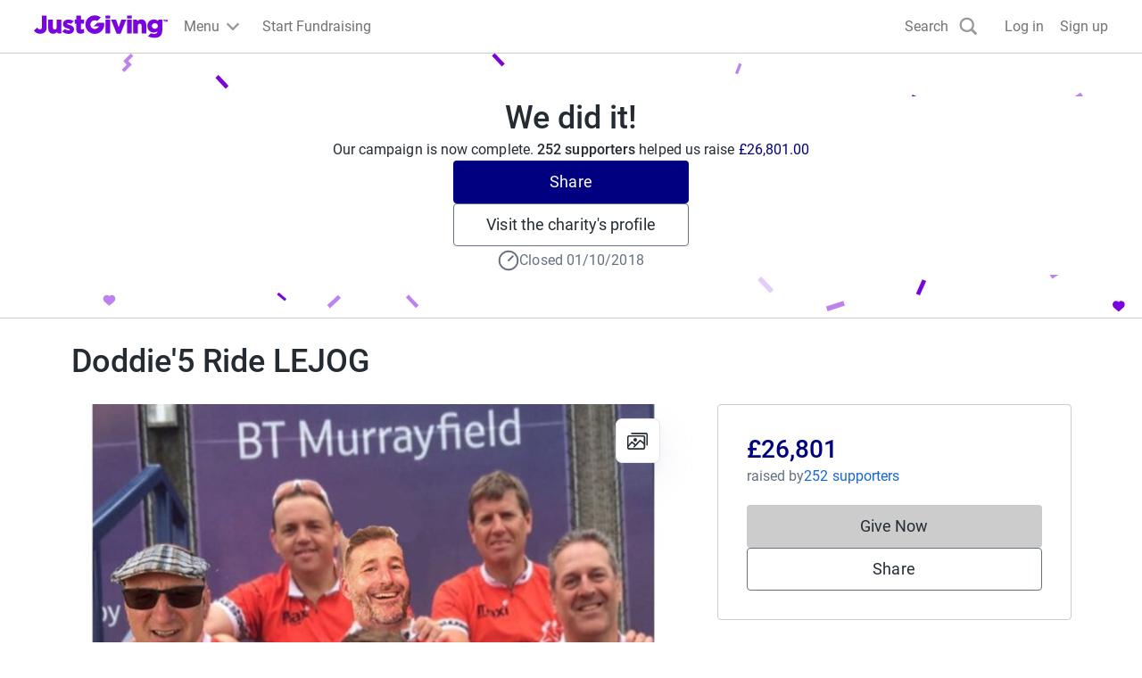

--- FILE ---
content_type: text/javascript
request_url: https://www.jg-cdn.com/assets/jg-pages-edge/_next/static/chunks/6846.0ae89f57d1357248.js
body_size: 759
content:
try{let e="undefined"!=typeof window?window:"undefined"!=typeof global?global:"undefined"!=typeof globalThis?globalThis:"undefined"!=typeof self?self:{},d=(new e.Error).stack;d&&(e._sentryDebugIds=e._sentryDebugIds||{},e._sentryDebugIds[d]="edb79eb5-c8b7-4d4f-8012-fdddcbbbfa6a",e._sentryDebugIdIdentifier="sentry-dbid-edb79eb5-c8b7-4d4f-8012-fdddcbbbfa6a")}catch(e){}{let e="undefined"!=typeof window?window:"undefined"!=typeof global?global:"undefined"!=typeof globalThis?globalThis:"undefined"!=typeof self?self:{};e._sentryModuleMetadata=e._sentryModuleMetadata||{},e._sentryModuleMetadata[new e.Error().stack]=Object.assign({},e._sentryModuleMetadata[new e.Error().stack],{"_sentryBundlerPluginAppKey:jg-pages-edge":!0})}"use strict";(self.webpackChunk_N_E=self.webpackChunk_N_E||[]).push([[6846],{26846:function(e){e.exports=JSON.parse('{"deleteImage":"Delete image","sizeError":"File size cannot exceed {{ fileSize }}"}')}}]);